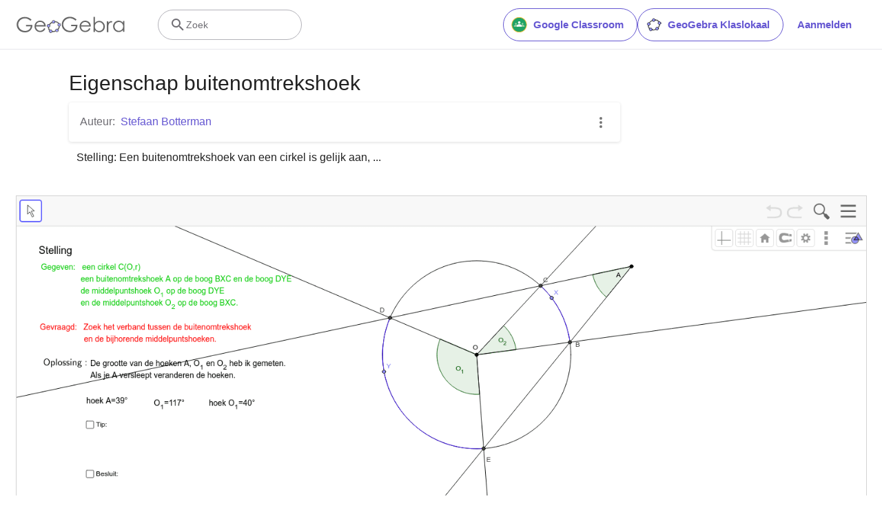

--- FILE ---
content_type: text/html; charset=utf-8
request_url: https://www.google.com/recaptcha/api2/aframe
body_size: 267
content:
<!DOCTYPE HTML><html><head><meta http-equiv="content-type" content="text/html; charset=UTF-8"></head><body><script nonce="67AWAjMr4iROKOoa9o_fDQ">/** Anti-fraud and anti-abuse applications only. See google.com/recaptcha */ try{var clients={'sodar':'https://pagead2.googlesyndication.com/pagead/sodar?'};window.addEventListener("message",function(a){try{if(a.source===window.parent){var b=JSON.parse(a.data);var c=clients[b['id']];if(c){var d=document.createElement('img');d.src=c+b['params']+'&rc='+(localStorage.getItem("rc::a")?sessionStorage.getItem("rc::b"):"");window.document.body.appendChild(d);sessionStorage.setItem("rc::e",parseInt(sessionStorage.getItem("rc::e")||0)+1);localStorage.setItem("rc::h",'1765200231921');}}}catch(b){}});window.parent.postMessage("_grecaptcha_ready", "*");}catch(b){}</script></body></html>

--- FILE ---
content_type: text/plain
request_url: https://rtb.openx.net/openrtbb/prebidjs
body_size: -84
content:
{"id":"4e0db42b-7591-4503-b845-b9512302a1e4","nbr":0}